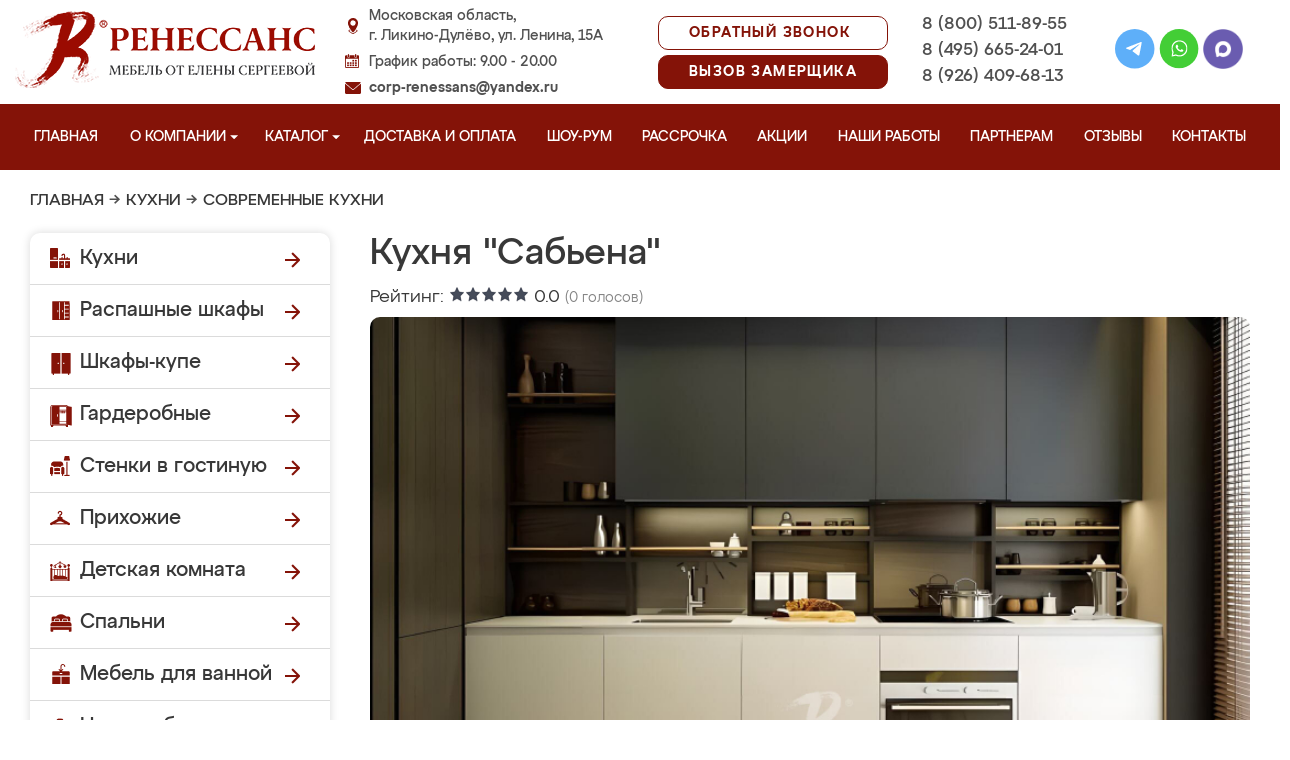

--- FILE ---
content_type: image/svg+xml
request_url: https://likino-dulevo-mebel.ru/design/renessans/img/whatsapp.svg
body_size: 996
content:
<svg width="46" height="45" viewBox="0 0 46 45" fill="none" xmlns="http://www.w3.org/2000/svg">
<circle cx="23.0625" cy="22.207" r="22.207" fill="#43CE36"/>
<g clip-path="url(#clip0_1096_112234)">
<path d="M30.0618 15.3554C28.3094 13.6095 25.9783 12.6475 23.4972 12.6465C21.0218 12.6465 18.6869 13.6077 16.923 15.3531C15.156 17.1015 14.182 19.4249 14.1797 21.887V21.8899V21.8916C14.18 23.3818 14.5715 24.8851 15.3147 26.2573L14.2052 31.3004L19.3063 30.14C20.5982 30.7912 22.0398 31.1344 23.4937 31.135H23.4974C25.9724 31.135 28.3073 30.1736 30.0715 28.4281C31.84 26.6783 32.8145 24.3578 32.8156 21.8942C32.8163 19.4479 31.8385 17.1257 30.0618 15.3554ZM23.4972 29.6791H23.494C22.1885 29.6785 20.895 29.3508 19.7534 28.731L19.5122 28.6L16.1202 29.3715L16.857 26.0231L16.7149 25.7781C16.0088 24.5603 15.6356 23.216 15.6356 21.89C15.6383 17.5981 19.1647 14.1024 23.4969 14.1024C25.5899 14.1032 27.5564 14.9146 29.0343 16.3867C30.5344 17.8816 31.3603 19.8374 31.3596 21.8937C31.3579 26.1866 27.8308 29.6791 23.4972 29.6791Z" fill="white"/>
<path d="M20.962 17.8149H20.5536C20.4114 17.8149 20.1805 17.8682 19.9853 18.0806C19.7899 18.2933 19.2393 18.8072 19.2393 19.8524C19.2393 20.8975 20.0031 21.9074 20.1095 22.0493C20.2161 22.1911 21.5839 24.4044 23.7503 25.2559C25.5508 25.9635 25.9172 25.8227 26.3079 25.7873C26.6987 25.752 27.569 25.2735 27.7466 24.7776C27.9242 24.2816 27.9242 23.8563 27.871 23.7675C27.8176 23.679 27.6754 23.6259 27.4624 23.5198C27.2492 23.4134 26.2046 22.8908 26.0092 22.8198C25.8138 22.7491 25.6717 22.7137 25.5296 22.9264C25.3874 23.1388 24.9688 23.63 24.8444 23.7718C24.7202 23.9137 24.5958 23.9315 24.3826 23.8252C24.1694 23.7186 23.49 23.4903 22.6758 22.7667C22.0421 22.2036 21.6023 21.4855 21.4779 21.2728C21.3537 21.0604 21.4647 20.9454 21.5716 20.8393C21.6673 20.7443 21.7967 20.6142 21.9033 20.4902C22.0098 20.3661 22.0401 20.2776 22.1112 20.1359C22.1822 19.9941 22.1467 19.87 22.0934 19.7638C22.0401 19.6575 21.6311 18.6071 21.4415 18.187H21.4416C21.2819 17.8332 21.1139 17.8212 20.962 17.8149Z" fill="white"/>
</g>
<defs>
<clipPath id="clip0_1096_112234">
<rect width="18.6539" height="18.6539" fill="white" transform="translate(14.1797 12.6465)"/>
</clipPath>
</defs>
</svg>
